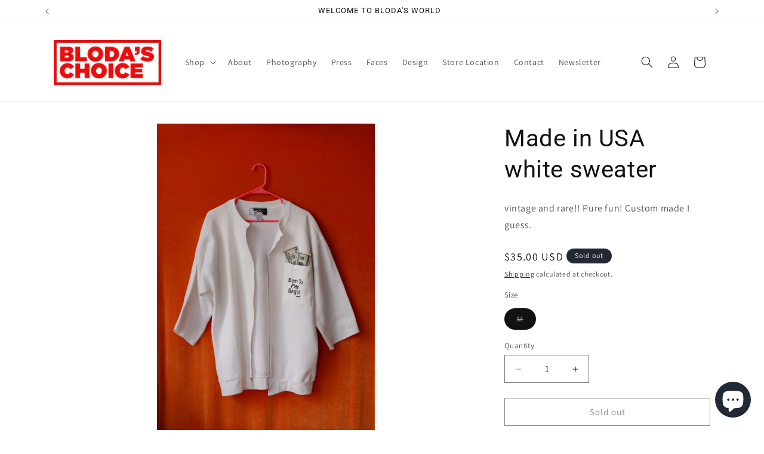

--- FILE ---
content_type: text/javascript
request_url: https://cdn.shopify.com/s/files/1/2541/8476/t/7/assets/clever_adwords_global_tag.js?shop=anna-blodas-choice.myshopify.com
body_size: -574
content:
$.getScript('https://www.googletagmanager.com/gtag/js?id=AW-719228044', function(){


  window.dataLayer = window.dataLayer || [];
  function gtag(){dataLayer.push(arguments);}
  gtag('js', new Date());

  gtag('config', 'AW-719228044');

});